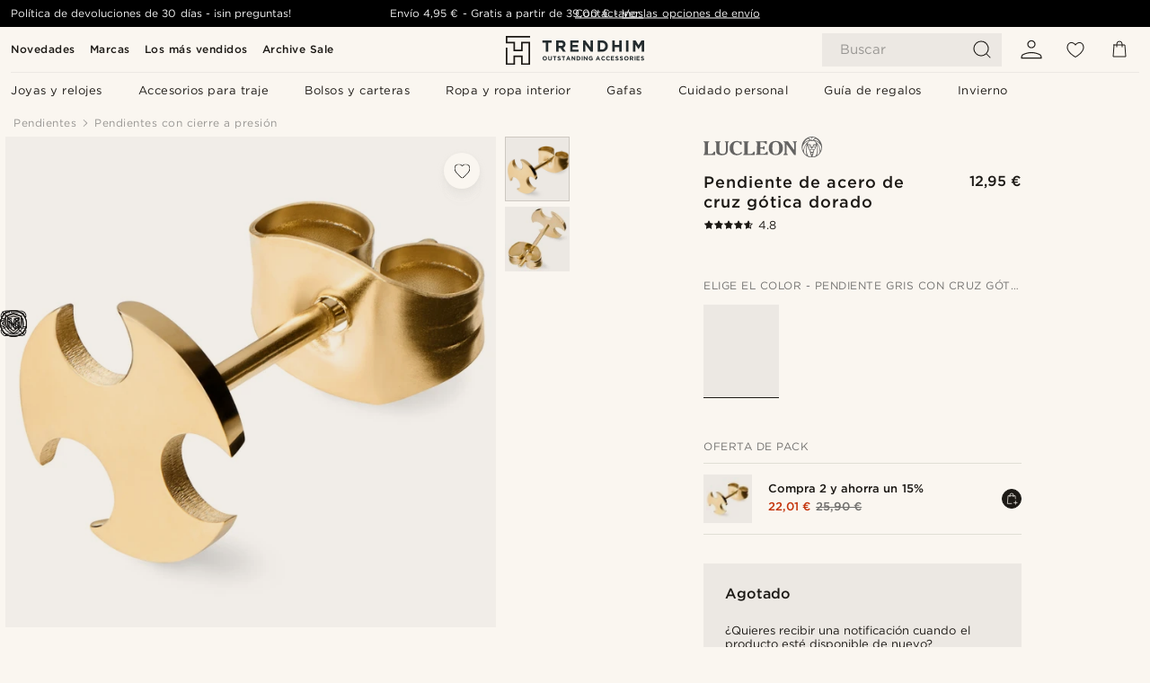

--- FILE ---
content_type: text/css
request_url: https://www.trendhim.es/_next/static/css/a321c0c5eba1f3b8.css
body_size: 659
content:
.SinglePostWrap_singlePostWrap__hcAvd{display:flex;flex-direction:column;align-items:center;width:100%;margin-bottom:50px}.SinglePostWrap_singlePostWrap__hcAvd h1:not([class]){padding-bottom:0;margin-top:10px;line-height:1.4;margin-bottom:10px}@media(min-width:768px){.SinglePostWrap_singlePostWrap__hcAvd h1:not([class]){font-size:2rem;padding-bottom:10px}}@media(min-width:1024px){.SinglePostWrap_singlePostWrap__hcAvd h1:not([class]){font-size:2.5rem;margin-bottom:0}}.SinglePostWrap_singlePostWrap__hcAvd h2:not([class]){text-align:center;margin-top:20px;line-height:1.2;font-size:1.5rem;margin-bottom:5px;padding-bottom:0}@media(min-width:480px){.SinglePostWrap_singlePostWrap__hcAvd h2:not([class]){font-size:1.75rem;padding-bottom:10px}}@media(min-width:768px){.SinglePostWrap_singlePostWrap__hcAvd h2:not([class]){font-size:2rem;margin-bottom:0}}.SinglePostWrap_singlePostWrap__hcAvd h3:not([class]){text-align:left;margin-top:10px;font-size:1.25rem}@media(min-width:480px){.SinglePostWrap_singlePostWrap__hcAvd h3:not([class]){font-size:1.375rem;margin-bottom:0;padding-bottom:10px}}.SinglePostWrap_singlePostWrap__hcAvd p{line-height:1.6;padding-bottom:15px}.SinglePostWrap_singlePostWrap__hcAvd p:empty{display:none}.SinglePostWrap_singlePostWrap__hcAvd p+ul{margin-top:0}.Video_videoContainer__iSFbe{display:flex;position:relative;width:100%;height:100%;pointer-events:all;max-height:100%;max-width:100%}.Video_videoContainer__iSFbe.Video_fullscreen__WUL7J{height:100vw;max-height:100vh;max-width:100vh}@media(min-width:900px){.Video_videoContainer__iSFbe{margin-top:0}}.Video_videoControlButton___gGFb{border:none;margin:0;width:auto;overflow:visible;color:inherit;font:inherit;line-height:normal;-webkit-font-smoothing:inherit;-moz-osx-font-smoothing:inherit;-webkit-appearance:none;background:rgba(255,255,255,.5)!important;padding:8px;z-index:3}.Video_videoControlButton___gGFb>svg{width:24px;height:24px;vertical-align:bottom}.Video_videoControls__J8B66{display:flex;position:absolute;right:5px;bottom:5px;pointer-events:all}.Video_videoControls__J8B66:first-child{margin-right:5px}.Video_videoRoot__4HPvB{position:relative;display:flex;height:100%;width:100%;justify-content:center;align-items:center}.Video_videoRoot__4HPvB .Video_loading__M43Dx{z-index:2;margin-top:20%;background:rgba(0,0,0,0)}.Video_videoRoot__4HPvB .Video_loading__M43Dx:after{width:70px;height:70px}.Video_videoWrapperA__ln_uG{position:absolute;top:0;bottom:0;left:0;right:0;display:flex;justify-content:center;flex-wrap:wrap;background-color:rgba(0,0,0,.3);padding:4px}.Video_videoWrapperA__ln_uG span{font-size:.7em;margin-top:-1.5em}.Video_videoWrapperA__ln_uG svg{height:75%;margin-bottom:3px}.Video_videoWrapperA__ln_uG span,.Video_videoWrapperA__ln_uG svg page{color:var(--white)}.Video_videoWrapperB__zoh28{position:absolute;inset:0;display:flex;justify-content:center;align-items:center}.Video_videoWrapperB__zoh28 .Video_content__wTtyb{background:rgba(255,255,255,.85);border-radius:50%;width:22px;height:22px;display:flex;justify-content:center;align-items:center}.Video_videoWrapperB__zoh28 .Video_content__wTtyb svg{width:10px;height:10px;margin-left:2px}.VimeoPlayer_vimeoPlayerContainer__7T1LH{width:100%;height:100%}.VimeoPlayer_vimeoPlayerContainer__7T1LH.VimeoPlayer_grid__2rSe0{display:grid}.VimeoPlayer_vimeoPlayerContainer__7T1LH iframe{pointer-events:none;position:absolute;top:0;left:0;width:100%;height:100%}.VimeoPlayer_vimeoPlayerContainer__7T1LH.VimeoPlayer_enableControls__vwYqK iframe{pointer-events:all!important}.styles_background__WOgWr{position:absolute;top:0;left:0;bottom:0;right:0;width:100%}.styles_background__WOgWr .styles_image__BHa_3{object-fit:cover;object-position:center}.styles_background__WOgWr .styles_video__nEYzm>div{position:absolute!important;top:50%;left:50%;width:100%;height:100%;transform:translate(-50%,-50%)}.ProductSidePaneLayout_title__o7Syo{font-size:18px;color:var(--black);padding:0 24px 18px}.ProductSidePaneLayout_modal__OJE4t>button{right:16px!important;top:24px!important}.ProductSidePaneLayout_footer__kdYpK{padding:12px 18px;border-top:1px solid var(--neutral-200)}
/*# sourceMappingURL=a321c0c5eba1f3b8.css.map*/

--- FILE ---
content_type: application/javascript
request_url: https://www.trendhim.es/_next/static/chunks/819.edd08ae4daf221a0.js
body_size: 3625
content:
(self.webpackChunk_N_E=self.webpackChunk_N_E||[]).push([[819],{3833:(e,t,l)=>{"use strict";l.d(t,{A:()=>o});var n=l(37876);l(14232);let o=e=>(0,n.jsx)("svg",{height:510,viewBox:"0 0 510 510",width:510,...e,children:(0,n.jsx)("path",{d:"M255 102V0L127.5 127.5 255 255V153c84.15 0 153 68.85 153 153s-68.85 153-153 153-153-68.85-153-153H51c0 112.2 91.8 204 204 204s204-91.8 204-204-91.8-204-204-204z"})})},4404:(e,t,l)=>{"use strict";l.d(t,{V:()=>c});var n=l(37876),o=l(49995);l(14232);var a=l(25870),r=l(15493),s=l(15698),i=l.n(s);let c=e=>{var t,l,s;let{asset:c,className:d,priority:u,sizes:_,...v}=e;return c&&c.__typename?("ImageAsset"===c.__typename||"ImageResource"===c.__typename||"Link"===c.__typename)&&(null==(t=c.image)?void 0:t.url)?(0,n.jsx)("div",{className:(0,o.A)(i().background,d),...v,children:(0,n.jsx)(r.lE,{alt:"",className:i().image,draggable:!1,fill:!0,priority:u,sizes:_||"100vw",src:c.image.url})}):"VideoResource"===c.__typename&&(null==(l=c.asset)?void 0:l.type)==="vimeo"&&(null==(s=c.asset)?void 0:s.key)?(0,n.jsx)("div",{className:(0,o.A)(i().background,d),...v,children:(0,n.jsx)(a.G,{className:(0,o.A)(i().video,"vimeoVideo"),enableControls:!1,options:{autoplay:!0,muted:!0,loop:!0},videoID:c.asset.key})}):null:null}},4922:(e,t,l)=>{"use strict";l.d(t,{z:()=>s});var n=l(37876),o=l(14232),a=l(42012),r=l.n(a);let s=(0,o.memo)(e=>{let{html:t,...l}=e,a=(0,o.useMemo)(()=>(t||"").trim().replace(/\n/g,"<br/>"),[t]);return(0,n.jsx)("div",{className:r().rteContent,dangerouslySetInnerHTML:{__html:a},...l})})},15698:e=>{e.exports={background:"styles_background__WOgWr",image:"styles_image__BHa_3",video:"styles_video__nEYzm"}},17282:(e,t,l)=>{"use strict";l.d(t,{A:()=>o});var n=l(37876);l(14232);let o=e=>(0,n.jsx)("svg",{height:357,viewBox:"0 0 357 357",width:357,...e,children:(0,n.jsx)("path",{d:"M25.5 357h102V0h-102zm204-357v357h102V0z"})})},17354:(e,t,l)=>{"use strict";l.d(t,{A:()=>o});var n=l(37876);l(14232);let o=e=>(0,n.jsx)("svg",{viewBox:"6 5 13 14",...e,children:(0,n.jsx)("path",{d:"M8 5.14v14l11-7-11-7Z"})})},25870:(e,t,l)=>{"use strict";l.d(t,{G:()=>y});var n=l(37876),o=l(66563),a=l(49995),r=l(14232),s=l(32856),i=l.n(s),c=l(17282),d=l(17354),u=l(3833),_=l(8492),v=l(90306),g=l.n(v);let p={1:"da",3:"no",4:"sv",5:"nl",6:"fi",7:"de",8:"en-GB",9:"cs",10:"fr",11:"nl-BE",12:"fr-BE",14:"es",15:"it",16:"pl",17:"hu",18:"de-AT",19:"de-CH",20:"fr-CH",21:"en-IE",22:"bg",23:"el",24:"pt",25:"ro",26:"sk",27:"en-US",33:"en-CA",34:"fr-CA",36:"es-419",13:"en-GB",28:"en-GB",29:"en-GB",30:"en-GB",31:"en-GB",32:"en-GB",35:"en-GB"},y=e=>{let{className:t,enableControls:l=!0,onLoad:s,options:v,isVisible:y,videoID:h,showTrendhimControls:m=!1,onLoadingFinish:x}=e,{store:C}=(0,r.useContext)(_.B),k=(0,r.useRef)(null),[b,f]=(0,r.useState)(null==v?void 0:v.autoplay),j=(0,r.useCallback)(async e=>{if(!(null==e?void 0:e.getTextTracks))return;let t=(await e.getTextTracks()).find(e=>e.language===p[C.id]);(null==t?void 0:t.language)&&await e.enableTextTrack(t.language)},[C]),w=(0,r.useCallback)(async e=>{let t=k.current;(null!==e||t)&&(k.current?(await k.current.getVideoId()).toFixed()!==h&&(await k.current.loadVideo(h),(null==v?void 0:v.autoplay)&&await k.current.play()):(k.current=new o.A(e,{...v,controls:l,id:h,quality:"auto",responsive:!0,autopause:!1}),(()=>{var e,t;(null==v?void 0:v.muted)?null==(e=k.current)||e.setVolume(0):null==(t=k.current)||t.setVolume(.5)})()),await j(k.current),"function"==typeof s&&k.current&&k.current.on("loaded",async()=>{var e;s(!1),null==(e=k.current)||e.setCurrentTime(0)}),k.current.on("play",()=>{x&&((null==v?void 0:v.autoplay)&&f(!0),x())}))},[l,j,s,x,v,h]),B=async()=>{let e=k.current;if(e)try{await e.getPaused()?(await e.play(),f(!0)):(await e.pause(),f(!1))}catch{}};(0,r.useEffect)(()=>{(null==v?void 0:v.autoplay)&&void 0!==y&&k.current&&(async()=>{let e=k.current;if(e)try{y?await e.play():await e.pause()}catch{}})().then()},[null==v?void 0:v.autoplay,y]);let V=async()=>{k.current&&(k.current.setCurrentTime(0),k.current.play(),f(!0))};return(0,n.jsxs)(n.Fragment,{children:[(0,n.jsx)("div",{className:(0,a.A)(t,g().vimeoPlayerContainer,l&&g().enableControls),onClick:B,ref:w}),!l&&m&&(0,n.jsxs)("div",{className:i().videoControls,children:[(0,n.jsx)("button",{className:i().videoControlButton,onClick:B,tabIndex:-1,type:"button",children:b?(0,n.jsx)(c.A,{}):(0,n.jsx)(d.A,{})}),(0,n.jsxs)("button",{className:i().videoControlButton,onClick:V,tabIndex:-1,type:"button",children:[" ",(0,n.jsx)(u.A,{})]})]})]})}},32856:e=>{e.exports={videoContainer:"Video_videoContainer__iSFbe",fullscreen:"Video_fullscreen__WUL7J",videoControlButton:"Video_videoControlButton___gGFb",videoControls:"Video_videoControls__J8B66",videoRoot:"Video_videoRoot__4HPvB",loading:"Video_loading__M43Dx",videoWrapperA:"Video_videoWrapperA__ln_uG",videoWrapperB:"Video_videoWrapperB__zoh28",content:"Video_content__wTtyb"}},41100:e=>{e.exports={wrapper:"CategoryListV2_wrapper__k_y7R",list:"CategoryListV2_list__2c7fq",item:"CategoryListV2_item__MXi7v",button:"CategoryListV2_button__TpYT3",toggle:"CategoryListV2_toggle__qZd2q"}},42012:e=>{e.exports={rteContent:"RTEContent_rteContent__sGve6"}},46616:(e,t,l)=>{"use strict";l.d(t,{Z:()=>m});var n=l(37876),o=l(49995),a=l(40123),r=l.n(a),s=l(36827),i=l.n(s);l(14232);var c=l(4404),d=l(58544),u=l(14120),_=l(4922),v=l(55712),g=l(82057),p=l(55250),y=l.n(p);let h=e=>{let{children:t,condition:l}=e;return l?(0,n.jsx)("div",{className:y().contentInner,children:t}):t},m=e=>{var t,l,a,s,p;let{appearance:m,center:x,children:C,className:k,common:b,commonWidth:f,heightRestriction:j,noPadding:w,presentation:B,style:V}=e,{asset:N,backgroundColor:A,textColor:L}=m,{chips:T,label:F,position:R,settings:z,text:E,title:G,titleElement:I}=b,M="object"==typeof z&&z||{};return(0,n.jsxs)("div",{className:(0,o.A)(y().container,x&&y().center,R&&y()[R],A&&y().hasBackgroundColor,N&&y().hasAsset,B===v.wOz.Navigation&&y().inNavigation,w&&y().noPadding,j&&y().heightRestriction,k),style:{...V,"--background-color":A,"--text-color":L},children:[N&&(0,n.jsx)(c.V,{asset:N}),(0,n.jsxs)("div",{className:(0,o.A)(y().inner,"innerBlockContainer"),children:[!r()(G)&&(0,n.jsx)("div",{className:(0,o.A)(y().content,f&&y()[f]),children:(0,n.jsxs)(h,{condition:"half"===f,children:[F&&(0,n.jsx)(d.v,{backgroundColor:(null==(t=F.appearance)?void 0:t.backgroundColor)||"rgba(21, 26, 28, 0.3)",className:y().label,color:null==(a=F.text)||null==(l=a.value)?void 0:l.toLowerCase(),size:"large",style:{fontFamily:"var(--font-".concat((null==M?void 0:M.labelFont)||"gotham",")")},textColor:(null==(s=F.appearance)?void 0:s.textColor)||"var(--white)",children:null==(p=F.text)?void 0:p.value}),G&&i()(G)&&(0,n.jsx)(I||"p",{className:y().title,style:{fontFamily:"var(--font-".concat((null==M?void 0:M.titleFont)||"gotham",")")},children:G}),E&&(0,n.jsx)("div",{className:y().text,style:{fontFamily:"var(--font-".concat((null==M?void 0:M.textFont)||"gotham",")")},children:(0,n.jsx)(_.z,{html:(0,g.V)(E)})}),!r()(T)&&(0,n.jsx)("div",{className:y().chips,children:null==T?void 0:T.map(e=>{var t,l,o,a,r,s,i,d;return(0,n.jsxs)(u.N,{className:y().chip,href:(null==(t=e.link)?void 0:t.url)||"",style:{backgroundColor:(null==(l=e.appearance)?void 0:l.backgroundColor)||"",borderColor:(null==(o=e.appearance)?void 0:o.backgroundColor)?"transparent":"",color:(null==(a=e.appearance)?void 0:a.textColor)||"",fontFamily:"var(--font-".concat((null==M?void 0:M.chipsFont)||"gotham",")")},target:e.link.newTab?"_blank":void 0,children:[(0,n.jsx)(c.V,{asset:null==(r=e.appearance)?void 0:r.asset}),(null==(s=(0,g.cW)((null==(i=e.link)?void 0:i.references)||[]))?void 0:s[0].title)||""]},"chip__".concat(null==(d=e.link)?void 0:d.id))})})]})}),C]})]})}},55250:e=>{e.exports={container:"styles_container__5JQPC",inner:"styles_inner__J0fa8",center:"styles_center___p6Hg",hasBackgroundColor:"styles_hasBackgroundColor__154pt",noPadding:"styles_noPadding__hzorC",content:"styles_content__4F0Va",inNavigation:"styles_inNavigation__E32kk",title:"styles_title__zs704",hasAsset:"styles_hasAsset__msopE",left:"styles_left__IF2VV",right:"styles_right__NZh_S",heightRestriction:"styles_heightRestriction__DMSry",half:"styles_half__LZvqz",within:"styles_within__61shK",contentInner:"styles_contentInner__rMRfo",label:"styles_label__3MJHW",text:"styles_text__R4j1t",chips:"styles_chips__okeSc",chip:"styles_chip__QFQLf"}},70819:(e,t,l)=>{"use strict";l.r(t),l.d(t,{default:()=>k});var n=l(37876),o=l(59095),a=l.n(o),r=l(16968),s=l.n(r),i=l(14232),c=l(14120),d=l(23318),u=l(5856),_=l(41607),v=l(27781),g=l(41100),p=l.n(g);let y=e=>{let{backgroundColor:t,items:l,textColor:o}=e,{t:a}=(0,v.B)(),{blockID:r}=(0,i.useContext)(u.zL),g=l.length>10;return(0,n.jsxs)("div",{className:p().wrapper,style:{"--category-list-background-color":t||"transparent","--category-list-text-color":o||"inherit"},children:[g&&(0,n.jsx)("input",{className:p().toggle,id:"showMoreToggle",type:"checkbox"}),(0,n.jsxs)("div",{className:p().list,children:[s()(l,e=>e.type&&""!==e.type?(0,n.jsx)(c.N,{analytics:{dest_page_type:(0,_.aX)(e.type),dest_page_type_id:e.id,source_id:r||""},className:p().item,href:e.link,target:e.newTab?"_blank":"",children:e.name},e.name):null),g&&(0,n.jsx)("label",{className:p().button,htmlFor:"showMoreToggle",children:(0,n.jsx)(d.$,{innerSpacing:"medium",style:{color:"var(--category-list-text-color)"},theme:"label",children:a("common:SEE_MORE","See more").toUpperCase()})})]})]})};var h=l(46616),m=l(82057),x=l(96732),C=l.n(x);let k=e=>{let{categoryListBlock:t,id:l}=e,o=(0,m.$F)((null==t?void 0:t.fields)||[],"navigation");if(!o||0===o.length)return null;let{appearance:r,common:i}=t;return(0,n.jsx)(h.Z,{appearance:r||{},center:!0,className:C().categoryListBlockRedesign,common:i||{},id:l,children:(0,n.jsx)(y,{backgroundColor:(null==r?void 0:r.backgroundColor)||"",items:a()(s()(o,e=>{var t,l,n;if(!(null==e||null==(t=e.link)?void 0:t.url))return null;let o=null==(l=e.link.references)?void 0:l[0];return o&&"Page"===o.__typename&&o.id&&o.type?{id:o.id,link:null==(n=e.link)?void 0:n.url,name:e.title||o.title||"",newTab:!1,type:o.type}:null})),textColor:(null==r?void 0:r.textColor)||""})})}},90306:e=>{e.exports={vimeoPlayerContainer:"VimeoPlayer_vimeoPlayerContainer__7T1LH",grid:"VimeoPlayer_grid__2rSe0",enableControls:"VimeoPlayer_enableControls__vwYqK"}},96732:e=>{e.exports={categoryListBlock:"CategoryListBlock_categoryListBlock__Y3aW9",categoryListBlockRedesign:"CategoryListBlock_categoryListBlockRedesign__6yc3X"}}}]);
//# sourceMappingURL=819.edd08ae4daf221a0.js.map